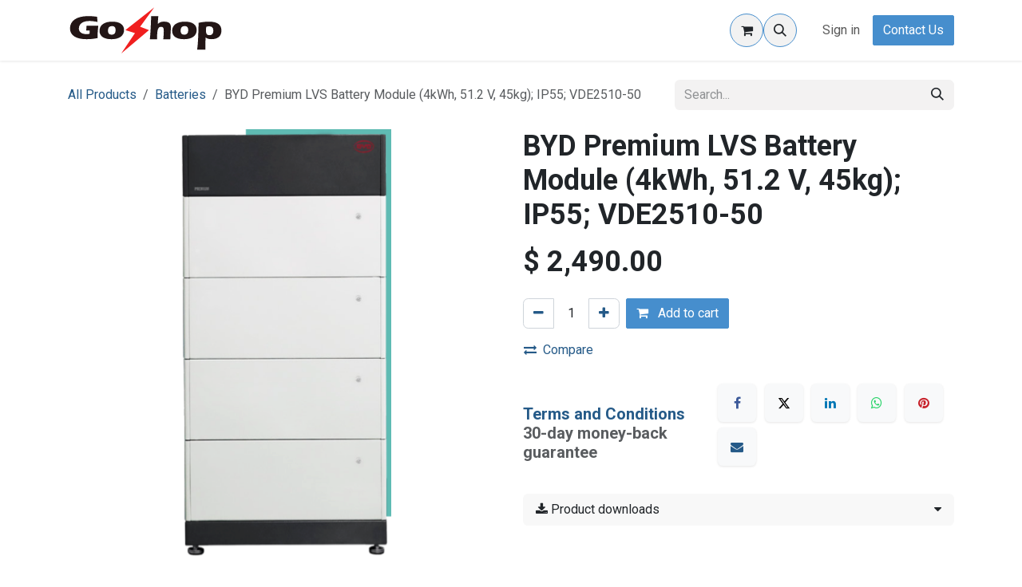

--- FILE ---
content_type: text/html; charset=utf-8
request_url: http://www.goshop.cd/shop/by-lvs-4kw-byd-premium-lvs-battery-module-4kwh-51-2-v-45kg-ip55-vde2510-50-5263?category=3
body_size: 17492
content:

        

<!DOCTYPE html>
        
        
        
<html lang="en-US" data-website-id="1" data-main-object="product.template(5263,)" data-add2cart-redirect="1">
    <head>
        <meta charset="utf-8"/>
        <meta http-equiv="X-UA-Compatible" content="IE=edge"/>
        <meta name="viewport" content="width=device-width, initial-scale=1"/>
        <meta name="generator" content="Odoo"/>
            
        <meta property="og:type" content="website"/>
        <meta property="og:title" content="BYD Premium LVS Battery Module (4kWh, 51.2 V, 45kg); IP55; VDE2510-50"/>
        <meta property="og:site_name" content="GoShop Energy RD Congo"/>
        <meta property="og:url" content="https://www.goshop.cd/shop/by-lvs-4kw-byd-premium-lvs-battery-module-4kwh-51-2-v-45kg-ip55-vde2510-50-5263"/>
        <meta property="og:image" content="https://www.goshop.cd/web/image/product.template/5263/image_1024?unique=9408e2b"/>
        <meta property="og:description"/>
            
        <meta name="twitter:card" content="summary_large_image"/>
        <meta name="twitter:title" content="BYD Premium LVS Battery Module (4kWh, 51.2 V, 45kg); IP55; VDE2510-50"/>
        <meta name="twitter:image" content="https://www.goshop.cd/web/image/product.template/5263/image_1024?unique=9408e2b"/>
        <meta name="twitter:site" content="@GoShopEnergy"/>
        <meta name="twitter:description"/>
        
        
        <link rel="preconnect" href="https://fonts.gstatic.com/" crossorigin=""/>
        <title> BYD Premium LVS Battery Module (4kWh, 51.2 V, 45kg); IP55; VDE2510-50 | GoShop Energy RD Congo </title>
        <link type="image/x-icon" rel="shortcut icon" href="/web/image/website/1/favicon?unique=db7f26b"/>
        <link rel="preload" href="/web/static/src/libs/fontawesome/fonts/fontawesome-webfont.woff2?v=4.7.0" as="font" crossorigin=""/>
        <link type="text/css" rel="stylesheet" href="/web/assets/1/a5b7f16/web.assets_frontend.min.css"/>
        <script id="web.layout.odooscript" type="text/javascript">
            var odoo = {
                csrf_token: "1fb908ba8ccb6c0d5146088ff4e6dbe28c0b699co1800089208",
                debug: "",
            };
        </script>
        <script type="text/javascript">
            odoo.__session_info__ = {"is_admin": false, "is_system": false, "is_public": true, "is_internal_user": false, "is_website_user": true, "uid": null, "is_frontend": true, "profile_session": null, "profile_collectors": null, "profile_params": null, "show_effect": true, "currencies": {"69": {"symbol": "CDF", "position": "after", "digits": [69, 2]}, "1": {"symbol": "\u20ac", "position": "after", "digits": [69, 2]}, "142": {"symbol": "\u00a3", "position": "before", "digits": [69, 2]}, "152": {"symbol": "RWF", "position": "after", "digits": [69, 0]}, "43": {"symbol": "USh", "position": "after", "digits": [69, 0]}, "2": {"symbol": "$", "position": "before", "digits": [69, 2]}, "41": {"symbol": "CFA", "position": "after", "digits": [69, 0]}}, "quick_login": true, "bundle_params": {"lang": "en_US", "website_id": 1}, "test_mode": false, "websocket_worker_version": "18.0-7", "translationURL": "/website/translations", "cache_hashes": {"translations": "5cb8129edd591ccb12a56ddb368d4259f5958b70"}, "geoip_country_code": "US", "geoip_phone_code": 1, "lang_url_code": "en"};
            if (!/(^|;\s)tz=/.test(document.cookie)) {
                const userTZ = Intl.DateTimeFormat().resolvedOptions().timeZone;
                document.cookie = `tz=${userTZ}; path=/`;
            }
        </script>
        <script type="text/javascript" defer="defer" src="/web/assets/1/df50c6c/web.assets_frontend_minimal.min.js" onerror="__odooAssetError=1"></script>
        <script type="text/javascript" defer="defer" data-src="/web/assets/1/f6c23b4/web.assets_frontend_lazy.min.js" onerror="__odooAssetError=1"></script>
        
                    <script>
                        
            
                if (!window.odoo) {
                    window.odoo = {};
                }
                odoo.__session_info__ = odoo.__session_info__ || {
                    websocket_worker_version: "18.0-7"
                }
                odoo.__session_info__ = Object.assign(odoo.__session_info__, {
                    livechatData: {
                        isAvailable: false,
                        serverUrl: "https://goshop-energy.odoo.com",
                        options: {},
                    },
                });
            
                    </script>
        <!-- Google Tag Manager -->
<script>(function(w,d,s,l,i){w[l]=w[l]||[];w[l].push({'gtm.start':
new Date().getTime(),event:'gtm.js'});var f=d.getElementsByTagName(s)[0],
j=d.createElement(s),dl=l!='dataLayer'?'&l='+l:'';j.async=true;j.src=
'https://www.googletagmanager.com/gtm.js?id='+i+dl;f.parentNode.insertBefore(j,f);
})(window,document,'script','dataLayer','GTM-KLJLX4K');</script>
<!-- End Google Tag Manager -->
    </head>
    <body>
        <div id="wrapwrap" class="   ">
            <a class="o_skip_to_content btn btn-primary rounded-0 visually-hidden-focusable position-absolute start-0" href="#wrap">Skip to Content</a>
                <header id="top" data-anchor="true" data-name="Header" class="  o_header_standard">
                    
    <nav data-name="Navbar" aria-label="Main" class="navbar navbar-expand-lg navbar-light o_colored_level o_cc d-none d-lg-block shadow-sm ">
        

            <div id="o_main_nav" class="o_main_nav container">
                
    <a data-name="Navbar Logo" href="/" class="navbar-brand logo me-4">
            
            <span role="img" aria-label="Logo of GoShop Energy RD Congo" title="GoShop Energy RD Congo"><img src="/web/image/website/1/logo/GoShop%20Energy%20RD%20Congo?unique=db7f26b" class="img img-fluid" width="95" height="40" alt="GoShop Energy RD Congo" loading="lazy"/></span>
        </a>
    
                
    <ul role="menu" id="top_menu" class="nav navbar-nav top_menu o_menu_loading me-auto">
        

                    
    <li role="presentation" class="nav-item">
        <a role="menuitem" href="/" class="nav-link ">
            <span>Home</span>
        </a>
    </li>
    <li role="presentation" class="nav-item dropdown position-static">
        <a data-bs-toggle="dropdown" href="#" role="menuitem" class="nav-link dropdown-toggle o_mega_menu_toggle  " data-bs-display="static">
            <span>Expertise</span>
        </a>
            <div data-name="Mega Menu" role="menuitem" class="dropdown-menu o_mega_menu shadow o_no_parent_editor dropdown-menu-left dropdown-menu-start"><section class="s_mega_menu_odoo_menu pt16 o_colored_level o_cc o_cc1" style="background-image: none;" data-bs-original-title="" title="" aria-describedby="tooltip511208">
        <div class="container">
            <div class="row">
                <div class="col-md-6 pt16 pb24 o_colored_level col-lg-3">
                    <h4 class="text-uppercase h5 fw-bold mt-0">Past performances</h4>
                    <div class="s_hr text-start pt4 pb16 text-o-color-3" data-name="Separator">
                        <hr class="w-100 mx-auto" style="border-top-width: 2px; border-top-style: solid; border-top-color: rgb(166, 25, 46) !important;">
                    </div>
                    <nav class="nav flex-column"><div class="s_social_media o_not_editable text-start" data-snippet="s_social_media" data-name="Réseaux sociaux">
        <h4 class="s_social_media_title d-none o_default_snippet_text">Social Media</h4>

<div class="alert alert-info css_non_editable_mode_hidden text-center">Cliquez ici pour configurer vos réseaux sociaux</div></div><div class="s_social_media text-start o_not_editable" data-snippet="s_social_media" data-name="Réseaux sociaux">
        <h4 class="s_social_media_title d-none o_default_snippet_text">Social Media</h4>
        
        
        
        
        
        
        
    <div class="alert alert-info css_non_editable_mode_hidden text-center">Cliquez ici pour configurer vos réseaux sociaux</div></div><div class="s_social_media text-start o_not_editable" data-snippet="s_social_media" data-name="Réseaux sociaux">
        <h4 class="s_social_media_title d-none o_default_snippet_text">Social Media</h4>
        
        
        
        
        
        
        
    <div class="alert alert-info css_non_editable_mode_hidden text-center">Cliquez ici pour configurer vos réseaux sociaux</div></div><div class="s_social_media text-start o_not_editable" data-snippet="s_social_media" data-name="Réseaux sociaux">
        <h4 class="s_social_media_title d-none o_default_snippet_text">Social Media</h4>
        
        
        
        
        
        
        
    <div class="alert alert-info css_non_editable_mode_hidden text-center">Cliquez ici pour configurer vos réseaux sociaux</div></div>
                        <a href="/blog" class="nav-link px-0" data-name="Menu Item" data-bs-original-title="" title="" aria-describedby="popover230027">All projects</a>
                        <a href="/blog/our-news-1/le-plus-gros-systeme-victron-en-afrique-9" class="nav-link px-0" data-name="Menu Item" data-bs-original-title="" title="">Biggest Victron System of Africa</a>
                        <a href="/https://goshop-energy.odoo.com/blog/our-news-1/de-lenergie-solaire-au-centre-heri-kwetu-a-bukavu-hopital-et-centre-dapprentissage-des-metiers-11" class="nav-link px-0" data-name="Menu Item" data-bs-original-title="" title="">Centre Heri-Kweti</a>
                    </nav>
                </div>
                <div class="col-md-6 pt16 pb24 o_colored_level col-lg-3" data-bs-original-title="" title="" aria-describedby="tooltip303651">
                    <h4 class="text-uppercase h5 fw-bold mt-0">in progress</h4>
                    <div class="s_hr text-start pt4 pb16 text-o-color-1" data-name="Separator">
                        <hr class="w-100 mx-auto" style="border-top-width: 2px; border-top-style: solid;">
                    </div>
                    <nav class="nav flex-column">
                        <a href="/anser-x-goshop-lumumba-ville" class="nav-link px-0" data-name="Menu Item" data-bs-original-title="" title="">Lumumba Ville (Anser)</a>
                        <a href="/bagira-abc" class="nav-link px-0" data-name="Menu Item" data-bs-original-title="" title="">Bagira ABC (Orange x Bboxx)</a>
                        <a href="#" class="nav-link px-0" data-name="Menu Item" data-bs-original-title="" title="">Nzulo</a>
                    </nav>
                </div>
                <div class="col-md-6 pt16 pb24 o_colored_level col-lg-3 o_we_force_no_transition">
                    <h4 class="text-uppercase h5 fw-bold mt-0" data-bs-original-title="" title="" aria-describedby="tooltip277511">solutions solaires</h4>
                    <div class="s_hr text-start pt4 pb16 text-o-color-2" data-name="Separator">
                        <hr class="w-100 mx-auto" style="border-top-width: 2px; border-top-style: solid;">
                    </div>
                    <nav class="nav flex-column" data-bs-original-title="" title="" aria-describedby="tooltip417239">
                        <a href="#" class="nav-link px-0" data-name="Menu Item" data-bs-original-title="" title="">From 200kw to 10Mw</a><a href="#" class="nav-link px-0" data-name="Menu Item" data-bs-original-title="" title="">Domestic Solutions</a>
                        <a href="#" class="nav-link px-0" data-name="Menu Item" data-bs-original-title="" title="">Solar Home Systems (SHS)</a></nav></div><div class="col-md-6 pt16 pb24 o_colored_level col-lg-3" data-bs-original-title="" title="" aria-describedby="tooltip184101">
                    <h4 class="text-uppercase h5 fw-bold mt-0" data-bs-original-title="" title="" aria-describedby="tooltip277511">tools</h4>
                    <div class="s_hr text-start pt4 pb16 text-o-color-2" data-name="Separator">
                        <hr class="w-100 mx-auto" style="border-top-width: 2px; border-top-style: solid;">
                    </div>
                    <nav class="nav flex-column">
                        <a href="/easy-energy" class="nav-link px-0" data-name="Menu Item" data-bs-original-title="" title="">Financing Offers</a><a href="#" class="nav-link px-0" data-name="Menu Item" data-bs-original-title="" title="">Return on Investment</a><a href="#" class="nav-link px-0" data-name="Menu Item" data-bs-original-title="" title="">Sizing</a><a href="/design-office" class="nav-link px-0" data-name="Menu Item" data-bs-original-title="" title="">Design Office</a></nav></div></div></div><div class="container-fluid border-top s_mega_menu_odoo_menu_footer"><div class="row"><div class="col-12 pt8 pb8 o_colored_level"><nav class="nav justify-content-center" data-bs-original-title="" title="" aria-describedby="tooltip642310"><a href="https://twitter.com/GoShopEnergy" class="mx-3 my-2 text-o-color-5" style="font-size: 12px;" data-bs-original-title="" title=""><i class="fa fa-fw fa-2x fa-twitter" data-bs-original-title="" title="" aria-describedby="tooltip321320"></i></a>
                        <a href="https://www.linkedin.com/company/goshop-energy/" class="mx-3 my-2 text-o-color-5" style="font-size: 12px;" data-bs-original-title="" title=""><i class="fa fa-fw fa-linkedin fa-2x" data-bs-original-title="" title="" aria-describedby="tooltip939834"></i></a>
                        <a href="https://www.instagram.com/goshopenergy/" class="mx-3 my-2 text-o-color-5" style="font-size: 12px;" data-bs-original-title="" title=""><i class="fa fa-fw fa-2x fa-instagram" data-bs-original-title="" title="" aria-describedby="tooltip463710"></i></a>
                        <a href="https://www.facebook.com/goshopcd/" class="mx-3 my-2 text-o-color-5" style="font-size: 12px;" data-bs-original-title="" title=""><i class="fa fa-fw fa-2x fa-facebook" data-bs-original-title="" title="" aria-describedby="tooltip678516"></i></a>
                    </nav>
                </div>
            </div>
        </div>
    </section></div>
    </li>
    <li role="presentation" class="nav-item dropdown position-static">
        <a data-bs-toggle="dropdown" href="#" role="menuitem" class="nav-link dropdown-toggle o_mega_menu_toggle  " data-bs-display="static">
            <span>eMobility</span>
        </a>
            <div data-name="Mega Menu" role="menuitem" class="dropdown-menu o_mega_menu shadow o_no_parent_editor dropdown-menu-left"><section class="s_mega_menu_images_subtitles pt16 pb16 o_colored_level o_cc o_cc1" style="background-image: none;" data-bs-original-title="" title="" aria-describedby="tooltip568120">
        <div class="container">
            <div class="row">
                <div class="col-12 col-sm-6 col-lg py-2 o_colored_level" data-bs-original-title="" title="" aria-describedby="tooltip213615">
                    <nav class="nav flex-column w-100">
    <a href="/tang" class="nav-link px-2 rounded link-wrap" data-name="Menu Item" data-bs-original-title="" title="">
        <div class="d-flex">
            <img class="me-3 rounded shadow" alt="" src="/web/image/144567-c14b9778/Tang.jpg?access_token=892978d3-9c7b-4e86-8be3-6aa2bdae61f7" loading="lazy" data-bs-original-title="" title="" aria-describedby="tooltip842038" data-original-id="144559" data-original-src="/web/image/144559-4a0aabfc/Tang.jpg" data-mimetype="image/jpeg" data-resize-width="128">
            <div class="flex-grow-1">
                <h4 class="mt-0 mb-0" data-bs-original-title="" title="" aria-describedby="tooltip445662">Tang</h4>
                <font style="font-size: 14px;" data-bs-original-title="" title="" aria-describedby="tooltip889485">AWD 7-seater performance SUV</font>
            </div>
        </div>
    </a>
    <a href="/atto" class="nav-link px-2 rounded link-wrap" data-name="Menu Item" data-bs-original-title="" title="">
        <div class="d-flex">
            <img class="me-3 rounded shadow" alt="" src="/web/image/144568-67f810d7/atto-3.jpg?access_token=2a080096-0838-4706-9ce1-a1051efc5926" loading="lazy" data-bs-original-title="" title="" aria-describedby="tooltip905131" data-original-id="144560" data-original-src="/web/image/144560-206c0737/atto-3.jpg" data-mimetype="image/jpeg" data-resize-width="128">
            <div class="flex-grow-1">
                <h4 class="mt-0 mb-0" data-bs-original-title="" title="" aria-describedby="tooltip57823">Atto 3</h4>
                <font style="font-size: 14px;" data-bs-original-title="" title="" aria-describedby="tooltip531885">Expressive and dynamic C-SUV</font>
            </div>
        </div>
    </a>
    <a href="/dolphin" class="nav-link px-2 rounded link-wrap" data-name="Menu Item" data-bs-original-title="" title="">
        <div class="d-flex">
            <img class="me-3 rounded shadow" alt="" src="/web/image/144569-194092b5/dolphin.jpg?access_token=df9db1e6-30a5-4252-9005-d416f1054faa" loading="lazy" data-bs-original-title="" title="" aria-describedby="tooltip266755" data-original-id="144561" data-original-src="/web/image/144561-863dd93a/dolphin.jpg" data-mimetype="image/jpeg" data-resize-width="128">
            <div class="flex-grow-1">
                <h4 class="mt-0 mb-0" data-bs-original-title="" title="" aria-describedby="tooltip547238">Dolphin</h4><font style="font-size: 14px;" data-bs-original-title="" title="" aria-describedby="tooltip528586">The All-electric subcompact hatchback</font></div>
        </div>
    </a>
                    </nav>
                </div>
                <div class="col-12 col-sm-6 col-lg py-2 o_colored_level" data-bs-original-title="" title="" aria-describedby="tooltip247571">
                    <nav class="nav flex-column w-100">
    <a href="/moto" class="nav-link px-2 rounded link-wrap" data-name="Menu Item" data-bs-original-title="" title="">
        <div class="d-flex">
            <img class="me-3 rounded shadow" alt="" src="/web/image/152098-b6be2bce/Moto%20roam.jpg?access_token=1876ae5d-1a83-4c89-8c4d-8978f686a437" loading="lazy" data-bs-original-title="" title="" aria-describedby="tooltip592829" data-original-id="152097" data-original-src="/web/image/152097-8372ead6/Moto%20roam.jpg" data-mimetype="image/jpeg" data-resize-width="128">
            <div class="flex-grow-1">
                <h4 class="mt-0 mb-0" data-bs-original-title="" title="" aria-describedby="tooltip549787">Bike - Roam</h4>
                <font style="font-size: 14px;" data-bs-original-title="" title="" aria-describedby="tooltip885291">The next generation electric motorcycle</font>
            </div>
        </div>
    </a>
    <a href="/chargingstation" class="nav-link px-2 rounded link-wrap" data-name="Menu Item" data-bs-original-title="" title="">
        <div class="d-flex">
            <img class="me-3 rounded shadow" alt="" src="/web/image/152094-89a1a1d2/Charging%20station.jpg?access_token=e440dd7a-8555-4573-95a6-bc09d52bfc97" loading="lazy" data-bs-original-title="" title="" aria-describedby="tooltip142026" data-original-id="152093" data-original-src="/web/image/152093-3dfe4715/Charging%20station.jpg" data-mimetype="image/jpeg" data-resize-width="128">
            <div class="flex-grow-1">
                <h4 class="mt-0 mb-0" data-bs-original-title="" title="" aria-describedby="tooltip130023">Charging Stations</h4>
                <font style="font-size: 14px;" data-bs-original-title="" title="" aria-describedby="tooltip967592">Charge your electric vehicle at home</font></div>
        </div>
    </a>
                    </nav>
                </div>
                <div class="col col-md-6 col-lg py-2 o_colored_level">
                    <img src="/web/image/152095-8a45f761/BYD_eMobility.jpg?access_token=ee9f2525-507d-4387-80ca-80fc5244fe4f" class="mb-3 rounded shadow img-fluid" alt="" loading="lazy" data-bs-original-title="" title="" aria-describedby="tooltip961858" data-original-id="152092" data-original-src="/web/image/152092-cebdac70/BYD_eMobility.jpg" data-mimetype="image/jpeg" data-resize-width="350">
                    <h4 data-bs-original-title="" title="" aria-describedby="tooltip515976">BYD and GoShop</h4>
                    <p class="text-muted">
                        <font style="font-size: 14px;">Since 2017, the partnership between BYD and GoShop changed the game in central and east-africa.</font>
                    </p>
                    <a href="/byd-goshop" class="btn btn-primary" data-bs-original-title="" title="" aria-describedby="popover813999">Discover about our partnership</a>
                </div>
            </div>
        </div>
    </section></div>
    </li>
    <li role="presentation" class="nav-item dropdown position-static">
        <a data-bs-toggle="dropdown" href="#" role="menuitem" class="nav-link dropdown-toggle o_mega_menu_toggle  " data-bs-display="static">
            <span>Shop</span>
        </a>
            <div data-name="Mega Menu" role="menuitem" class="dropdown-menu o_mega_menu shadow o_no_parent_editor dropdown-menu-left"><section class="s_mega_menu_thumbnails pt24 o_colored_level o_cc o_cc1" data-bs-original-title="" title="" aria-describedby="tooltip362037">
        <div class="container">
            <div class="row justify-content-center">
                <div class="col-12 col-sm col-md-12 col-lg px-0 o_colored_level">
                    <div class="container">
                        <div class="row">
    <div class="col-6 col-sm text-center py-2">
        <a href="/chargers-and-inverters" class="nav-link p-0" data-name="Menu Item" data-bs-original-title="" title="">
            <img class="img-fluid rounded shadow o_we_image_cropped" alt="" src="/web/image/28688-ebb59261/skylla-tg-victron_2.png?access_token=ac7c8f17-0d1d-4088-87e7-cd55e30d1bb9" loading="lazy" data-bs-original-title="" title="" aria-describedby="tooltip251893" data-original-id="28682" data-original-src="/web/image/28682-2148644e/skylla-tg-victron_2.png" data-mimetype="image/png" data-resize-width="423">
            <br>
            <span class="d-block p-2">
                <b>
                    <font style="font-size:14px;" data-bs-original-title="" title="" aria-describedby="tooltip489193">Charge &amp; Convert</font></b></span>
        </a>
    </div>
    <div class="col-6 col-sm text-center py-2">
        <a href="/batteries" class="nav-link p-0" data-name="Menu Item" data-bs-original-title="" title="">
            <img class="img-fluid shadow rounded o_we_image_cropped" alt="" src="/web/image/28687-56937acb/gopower_110.png?access_token=e59d0231-e55b-45dd-b775-26d6d4217b7f" loading="lazy" data-bs-original-title="" title="" aria-describedby="tooltip326096" data-original-id="28683" data-original-src="/web/image/28683-2f46004b/gopower_110.png" data-mimetype="image/png" data-resize-width="423">
            <br>
            <span class="d-block p-2">
                <b>
                    <font style="font-size:14px;" data-bs-original-title="" title="" aria-describedby="tooltip934374">Battery</font>
                </b>
            </span>
        </a>
    </div>
    <div class="col-6 col-sm text-center py-2" data-bs-original-title="" title="" aria-describedby="tooltip729770">
        <a href="/electricity" class="nav-link p-0" data-name="Menu Item" data-bs-original-title="" title="">
            <img class="img-fluid rounded shadow o_we_image_cropped" alt="" src="/web/image/29315-ee51d897/%5BA9K17432%5D%20Original%20Schneider%20MCB%20A9K17432%20ACTI9%20IK60N%204P%2032A%20C%20Disjoncteur.png" loading="lazy" data-bs-original-title="" title="" aria-describedby="tooltip834638" data-original-id="29314" data-original-src="/web/image/29314-1c8a7840/%5BA9K17432%5D%20Original%20Schneider%20MCB%20A9K17432%20ACTI9%20IK60N%204P%2032A%20C%20Disjoncteur.png" data-mimetype="image/png" data-resize-width="250">
            <br>
            <span class="d-block p-2" data-bs-original-title="" title="" aria-describedby="tooltip267165">
                <b><font style="font-size:14px;" data-bs-original-title="" title="" aria-describedby="tooltip70385">Electricity</font></b><br></span>
        </a>
    </div><div class="col-6 col-sm text-center py-2">
        <a href="/shop/category/generators-8" class="nav-link p-0" data-name="Menu Item" data-bs-original-title="" title="">
            <img class="img-fluid rounded shadow o_we_image_cropped" alt="" src="/web/image/28690-f71d6995/gopower_generator.png?access_token=2f5d10f3-5d58-4c2f-9bb6-aa312f8bf781" loading="lazy" data-bs-original-title="" title="" aria-describedby="tooltip834638" data-original-id="28686" data-original-src="/web/image/28686-d9a31351/gopower_generator.png" data-mimetype="image/png" data-resize-width="423">
            <br>
            <span class="d-block p-2" data-bs-original-title="" title="" aria-describedby="tooltip267165">
                <b><font style="font-size:14px;" data-bs-original-title="" title="" aria-describedby="tooltip70385">Generators</font></b><br></span>
        </a>
    </div>
    <div class="col-6 col-sm text-center py-2">
        <a href="/shop/category/lightening-12" class="nav-link p-0" data-name="Menu Item" data-bs-original-title="" title="" aria-describedby="popover831185">
            <img class="img-fluid rounded shadow o_we_image_cropped" alt="" src="/web/image/28816-1dcbc352/indelec_amorcage.png?access_token=2e314fff-f372-4aa8-8f26-6d2039f7894a" loading="lazy" data-bs-original-title="" title="" aria-describedby="tooltip731347" data-original-id="28799" data-original-src="/web/image/28799-b1fc0f36/indelec_amorcage.png" data-mimetype="image/png" data-resize-width="423">
            <br>
            <span class="d-block p-2">
                <b><font style="font-size:14px;" data-bs-original-title="" title="" aria-describedby="tooltip848210">Lightening</font></b></span>
        </a>
    </div>
                            <div class="w-100 d-none d-md-block o_snippet_mobile_invisible o_colored_level" data-invisible="1"></div>
    <div class="col-6 col-sm text-center py-2 o_colored_level">
        <a href="/shop/category/promotion-67" class="nav-link p-0" data-name="Menu Item" data-bs-original-title="" title="">
            <img class="img-fluid rounded shadow o_we_image_cropped" alt="yellow sale text printed on glass window" src="/unsplash/628M6D91QX0/107151/sale.jpg?unique=345c745e?access_token=24176ca6-a641-4b04-9114-e57fe9542ec2" loading="lazy" data-bs-original-title="" title="" aria-describedby="tooltip507382" data-original-id="107150" data-original-src="/unsplash/628M6D91QX0/sale.jpg?unique=0b724cea" data-mimetype="image/jpeg" data-resize-width="423">
            <br>
            <span class="d-block p-2" data-bs-original-title="" title="" aria-describedby="tooltip894665">
                <b>
                    <font style="font-size:14px;" data-bs-original-title="" title="" aria-describedby="tooltip451176">Promotions</font>
                </b>
            </span>
        </a>
    </div>
    <div class="col-6 col-sm text-center py-2">
        <a href="/shop/category/water-pumping-20" class="nav-link p-0" data-name="Menu Item" data-bs-original-title="" title="">
            <img class="img-fluid rounded shadow o_we_image_cropped" alt="" src="/web/image/28817-902d2be1/lorentz_pump.png?access_token=5d022075-f734-4573-bcb0-7b27e16aa26b" loading="lazy" data-bs-original-title="" title="" aria-describedby="tooltip938146" data-original-id="28801" data-original-src="/web/image/28801-4ea4c53b/lorentz_pump.png" data-mimetype="image/png" data-resize-width="423">
            <br>
            <span class="d-block p-2" data-bs-original-title="" title="" aria-describedby="tooltip494129"><span style="font-size: 14px; font-weight: bolder;" data-bs-original-title="" title="" aria-describedby="tooltip995638">Water &amp; Pumping</span></span>
        </a>
    </div>
    <div class="col-6 col-sm text-center py-2">
        <a href="/shop/category/solar-water-heaters-21" class="nav-link p-0" data-name="Menu Item" data-bs-original-title="" title="">
            <img class="img-fluid rounded shadow o_we_image_cropped" alt="" src="/web/image/28813-0bb7bdd2/%5BECO-120%5D%20Thermosiphon%20System%20Close-loop%20120L.png?access_token=884eb51d-9263-44a7-af57-f94d83ae7ac0" loading="lazy" data-bs-original-title="" title="" aria-describedby="tooltip907174" data-original-id="28808" data-original-src="/web/image/28808-28454d00/%5BECO-120%5D%20Thermosiphon%20System%20Close-loop%20120L.png" data-mimetype="image/png" data-resize-width="150">
            <br>
            <span class="d-block p-2" data-bs-original-title="" title="" aria-describedby="tooltip506144">
                <b data-bs-original-title="" title="" aria-describedby="tooltip205089">
                    <font style="font-size:14px;" data-bs-original-title="" title="" aria-describedby="tooltip114593">Solar Heater Water</font>
                </b>
            </span>
        </a>
    </div>
    <div class="col-6 col-sm text-center py-2" data-bs-original-title="" title="" aria-describedby="tooltip321573">
            <a href="/shop/category/safety-17" class="nav-link p-0" data-name="Menu Item" data-bs-original-title="" title="" aria-describedby="popover91"><img class="img-fluid rounded shadow o_we_image_cropped" alt="" src="/web/image/28818-48d43536/casque_chantier_goshop.png?access_token=0caf6011-aba8-4759-9efa-b2d94a98508b" loading="lazy" data-bs-original-title="" title="" aria-describedby="tooltip196492" data-original-id="28803" data-original-src="/web/image/28803-bfd31f99/casque_chantier_goshop.png" data-mimetype="image/png" data-resize-width="423">
            <br>
            </a><span class="d-block p-2" data-bs-original-title="" title="" aria-describedby="tooltip139659">
                <b><a href="/shop/category/safety-17" class="nav-link p-0" data-name="Menu Item" data-bs-original-title="" title="">
                    <font style="font-size:14px;" data-bs-original-title="" title="" aria-describedby="tooltip651551">Safety</font></a></b></span><a href="#" class="nav-link p-0" data-name="Menu Item" data-bs-original-title="" title="">
        </a>
    </div>
    <div class="col-6 col-sm text-center py-2">
        <a href="/shop/category/tools-22" class="nav-link p-0" data-name="Menu Item" data-bs-original-title="" title="">
            <img class="img-fluid rounded shadow o_we_image_cropped" alt="" src="/web/image/28815-609775ef/unit-t-tools.png?access_token=22b50e14-5dc5-4433-be2d-6a6aad5f1d67" loading="lazy" data-bs-original-title="" title="" aria-describedby="tooltip619526" data-original-id="28804" data-original-src="/web/image/28804-bcd9a10d/unit-t-tools.png" data-mimetype="image/png" data-resize-width="423">
            <br>
            <span class="d-block p-2" data-bs-original-title="" title="" aria-describedby="tooltip998718">
                <b>
                    <font style="font-size:14px;" data-bs-original-title="" title="" aria-describedby="tooltip167674">Tools</font>
                </b>
            </span>
        </a>
    </div>
                        </div>
                    </div>
                </div>
                <div class="col col-sm-6 col-md-4 col-lg-3 text-center py-2">
                    <a href="/shop/category/solar-panels-19" class="nav-link p-0" data-name="Menu Item" data-bs-original-title="" title="">
                        <img class="img-fluid rounded shadow" src="/web/image/28819-70bab4ce/pannels_.png?access_token=d247fbb0-5a4b-4c55-9464-ca2fd6477872" alt="" loading="lazy" data-bs-original-title="" title="" aria-describedby="tooltip822185" data-original-id="28807" data-original-src="/web/image/28807-75a6b8f6/pannels_.png" data-mimetype="image/png" data-resize-width="660">
                        <span class="d-block p-2" data-bs-original-title="" title="" aria-describedby="tooltip973636">
                            <b><font style="font-size:14px;" data-bs-original-title="" title="" aria-describedby="tooltip781669">Solar Panels</font></b>
                        </span>
                    </a>
                </div>
            </div>
        </div>
        <div class="s_mega_menu_thumbnails_footer px-0">
            <div class="container row mx-auto px-0 w-100 align-items-center">
                <div class="col-12 col-md-6 col-lg d-flex justify-content-center align-items-center py-2 col-lg-9">
                    <form method="get" data-snippet="s_searchbar_input" class="o_searchbar_form s_searchbar_input" action="/website/search" data-name="Search">
            <div role="search" class="input-group ">
        <input type="search" name="search" class="search-query form-control oe_search_box None" placeholder="Search..." data-search-type="all" data-limit="5" data-display-image="true" data-display-description="true" data-display-extra-link="true" data-display-detail="true" data-order-by="name asc" autocomplete="off">
        
            <button type="submit" aria-label="Search" title="Search" class="btn oe_search_button btn-primary"><i class="fa fa-search"></i></button>
        </div>
            <input name="order" type="hidden" class="o_search_order_by" value="name asc">
        </form><p class="text-muted align-middle m-0">
                    </p>
                </div>
                <div class="col-12 col-md-6 col-lg py-2 col-lg-3">
                    <a href="/contactus" class="d-block btn btn-secondary" data-bs-original-title="" title="" aria-describedby="popover180188">
                        <i class="s_mega_menu_thumbnails_icon fa fa-comments me-2"></i> Contact us
                    </a>
                </div>
            </div>
        </div>
    </section></div>
    </li>
    <li role="presentation" class="nav-item">
        <a role="menuitem" href="/events" class="nav-link ">
            <span>Events</span>
        </a>
    </li>
    <li role="presentation" class="nav-item">
        <a role="menuitem" href="/helpdesk" class="nav-link ">
            <span>Help</span>
        </a>
    </li>
    <li role="presentation" class="nav-item">
        <a role="menuitem" href="/contactus" class="nav-link ">
            <span>Contact us</span>
        </a>
    </li>
    <li role="presentation" class="nav-item">
        <a role="menuitem" href="/helpdesk/2" class="nav-link ">
            <span>Help</span>
        </a>
    </li>
    <li role="presentation" class="nav-item">
        <a role="menuitem" href="/slides" class="nav-link ">
            <span>Courses</span>
        </a>
    </li>
    <li role="presentation" class="nav-item">
        <a role="menuitem" href="/appointment" class="nav-link ">
            <span>Appointment</span>
        </a>
    </li>
    <li role="presentation" class="nav-item">
        <a role="menuitem" href="/jobs" class="nav-link ">
            <span>Jobs</span>
        </a>
    </li>
    <li role="presentation" class="nav-item">
        <a role="menuitem" href="/solar-offer" class="nav-link ">
            <span>Demande d’Offre Solaire</span>
        </a>
    </li>
    <li role="presentation" class="nav-item">
        <a role="menuitem" href="/mppt" class="nav-link ">
            <span>Kits</span>
        </a>
    </li>
                
    </ul>
                
                <ul class="navbar-nav align-items-center gap-2 flex-shrink-0 justify-content-end ps-3">
                    
        
            <li class=" divider d-none"></li> 
            <li class="o_wsale_my_cart  ">
                <a href="/shop/cart" aria-label="eCommerce cart" class="o_navlink_background btn position-relative rounded-circle p-1 text-center text-reset">
                    <div class="">
                        <i class="fa fa-shopping-cart fa-stack"></i>
                        <sup class="my_cart_quantity badge bg-primary position-absolute top-0 end-0 mt-n1 me-n1 rounded-pill d-none" data-order-id="">0</sup>
                    </div>
                </a>
            </li>
        
                    
        <li class="">
                <div class="modal fade css_editable_mode_hidden" id="o_search_modal" aria-hidden="true" tabindex="-1">
                    <div class="modal-dialog modal-lg pt-5">
                        <div class="modal-content mt-5">
    <form method="get" class="o_searchbar_form s_searchbar_input " action="/website/search" data-snippet="s_searchbar_input">
            <div role="search" class="input-group input-group-lg">
        <input type="search" name="search" class="search-query form-control oe_search_box border border-end-0 p-3 border-0 bg-light" placeholder="Search..." value="" data-search-type="all" data-limit="5" data-display-image="true" data-display-description="true" data-display-extra-link="true" data-display-detail="true" data-order-by="name asc"/>
        <button type="submit" aria-label="Search" title="Search" class="btn oe_search_button border border-start-0 px-4 bg-o-color-4">
            <i class="oi oi-search"></i>
        </button>
    </div>

            <input name="order" type="hidden" class="o_search_order_by oe_unremovable" value="name asc"/>
            
    
        </form>
                        </div>
                    </div>
                </div>
                <a data-bs-target="#o_search_modal" data-bs-toggle="modal" role="button" title="Search" href="#" class="btn rounded-circle p-1 lh-1 o_navlink_background text-reset o_not_editable">
                    <i class="oi oi-search fa-stack lh-lg"></i>
                </a>
        </li>
                    
        <li class="">
                <div data-name="Text" class="s_text_block ">
                    <a href="tel:+1 555-555-5556" class="nav-link o_nav-link_secondary p-2" data-bs-original-title="" title="" aria-describedby="popover530532"><span class="o_force_ltr"></span></a><div class="s_social_media o_not_editable text-start" data-snippet="s_social_media" data-name="Réseaux sociaux">
        <h4 class="s_social_media_title d-none o_default_snippet_text">Social Media</h4>

<div class="alert alert-info css_non_editable_mode_hidden text-center">Cliquez ici pour configurer vos réseaux sociaux</div></div></div>
        </li>
                    
                    
                    
            <li class=" o_no_autohide_item">
                <a href="/web/login" class="o_nav_link_btn nav-link border px-3">Sign in</a>
            </li>
                    
        
        
                    
        <div class="oe_structure oe_structure_solo ">
            <section class="s_text_block oe_unremovable oe_unmovable o_colored_level" data-snippet="s_text_block" data-name="Text">
                <div class="container">
                    <a href="/contactus" class="btn btn-primary btn_cta oe_unremovable btn_ca" aria-describedby="popover829646">Contact Us</a><div class="s_social_media text-start o_not_editable" data-snippet="s_social_media" data-name="Réseaux sociaux">
        <h4 class="s_social_media_title d-none o_default_snippet_text">Social Media</h4>
        
        
        
        
        
        
        
    <div class="alert alert-info css_non_editable_mode_hidden text-center">Cliquez ici pour configurer vos réseaux sociaux</div></div>
                </div>
            </section>
        </div>
                </ul>
            </div>
        
    </nav>
    <nav data-name="Navbar" aria-label="Mobile" class="navbar None navbar-light o_colored_level o_cc o_header_mobile d-block d-lg-none shadow-sm px-0 ">
        

        <div class="o_main_nav container flex-wrap justify-content-between">
            
    <a data-name="Navbar Logo" href="/" class="navbar-brand logo ">
            
            <span role="img" aria-label="Logo of GoShop Energy RD Congo" title="GoShop Energy RD Congo"><img src="/web/image/website/1/logo/GoShop%20Energy%20RD%20Congo?unique=db7f26b" class="img img-fluid" width="95" height="40" alt="GoShop Energy RD Congo" loading="lazy"/></span>
        </a>
    
            <ul class="o_header_mobile_buttons_wrap navbar-nav flex-row align-items-center gap-2 mb-0">
        
            <li class=" divider d-none"></li> 
            <li class="o_wsale_my_cart  ">
                <a href="/shop/cart" aria-label="eCommerce cart" class="o_navlink_background_hover btn position-relative rounded-circle border-0 p-1 text-reset">
                    <div class="">
                        <i class="fa fa-shopping-cart fa-stack"></i>
                        <sup class="my_cart_quantity badge bg-primary position-absolute top-0 end-0 mt-n1 me-n1 rounded-pill d-none" data-order-id="">0</sup>
                    </div>
                </a>
            </li>
        
                <li class="o_not_editable">
                    <button class="nav-link btn me-auto p-2 o_not_editable" type="button" data-bs-toggle="offcanvas" data-bs-target="#top_menu_collapse_mobile" aria-controls="top_menu_collapse_mobile" aria-expanded="false" aria-label="Toggle navigation" spellcheck="false">
                        <span class="navbar-toggler-icon"></span>
                    </button>
                </li>
            </ul>
            <div id="top_menu_collapse_mobile" class="offcanvas offcanvas-end o_navbar_mobile">
                <div class="offcanvas-header justify-content-end o_not_editable">
                    <button type="button" class="nav-link btn-close" data-bs-dismiss="offcanvas" aria-label="Close" spellcheck="false"></button>
                </div>
                <div class="offcanvas-body d-flex flex-column justify-content-between h-100 w-100">
                    <ul class="navbar-nav">
                        
                        
        <li class="">
    <form method="get" class="o_searchbar_form s_searchbar_input " action="/website/search" data-snippet="s_searchbar_input">
            <div role="search" class="input-group mb-3">
        <input type="search" name="search" class="search-query form-control oe_search_box rounded-start-pill text-bg-light ps-3 border-0 bg-light" placeholder="Search..." value="" data-search-type="all" data-limit="0" data-display-image="true" data-display-description="true" data-display-extra-link="true" data-display-detail="true" data-order-by="name asc"/>
        <button type="submit" aria-label="Search" title="Search" class="btn oe_search_button rounded-end-pill bg-o-color-3 pe-3">
            <i class="oi oi-search"></i>
        </button>
    </div>

            <input name="order" type="hidden" class="o_search_order_by oe_unremovable" value="name asc"/>
            
    
        </form>
        </li>
                        
    <ul role="menu" class="nav navbar-nav top_menu  ">
        

                            
    <li role="presentation" class="nav-item">
        <a role="menuitem" href="/" class="nav-link ">
            <span>Home</span>
        </a>
    </li>
    <li role="presentation" class="nav-item dropdown position-static">
        <a data-bs-toggle="dropdown" href="#" role="menuitem" class="nav-link dropdown-toggle o_mega_menu_toggle  d-flex justify-content-between align-items-center" data-bs-display="static">
            <span>Expertise</span>
        </a>
    </li>
    <li role="presentation" class="nav-item dropdown position-static">
        <a data-bs-toggle="dropdown" href="#" role="menuitem" class="nav-link dropdown-toggle o_mega_menu_toggle  d-flex justify-content-between align-items-center" data-bs-display="static">
            <span>eMobility</span>
        </a>
    </li>
    <li role="presentation" class="nav-item dropdown position-static">
        <a data-bs-toggle="dropdown" href="#" role="menuitem" class="nav-link dropdown-toggle o_mega_menu_toggle  d-flex justify-content-between align-items-center" data-bs-display="static">
            <span>Shop</span>
        </a>
    </li>
    <li role="presentation" class="nav-item">
        <a role="menuitem" href="/events" class="nav-link ">
            <span>Events</span>
        </a>
    </li>
    <li role="presentation" class="nav-item">
        <a role="menuitem" href="/helpdesk" class="nav-link ">
            <span>Help</span>
        </a>
    </li>
    <li role="presentation" class="nav-item">
        <a role="menuitem" href="/contactus" class="nav-link ">
            <span>Contact us</span>
        </a>
    </li>
    <li role="presentation" class="nav-item">
        <a role="menuitem" href="/helpdesk/2" class="nav-link ">
            <span>Help</span>
        </a>
    </li>
    <li role="presentation" class="nav-item">
        <a role="menuitem" href="/slides" class="nav-link ">
            <span>Courses</span>
        </a>
    </li>
    <li role="presentation" class="nav-item">
        <a role="menuitem" href="/appointment" class="nav-link ">
            <span>Appointment</span>
        </a>
    </li>
    <li role="presentation" class="nav-item">
        <a role="menuitem" href="/jobs" class="nav-link ">
            <span>Jobs</span>
        </a>
    </li>
    <li role="presentation" class="nav-item">
        <a role="menuitem" href="/solar-offer" class="nav-link ">
            <span>Demande d’Offre Solaire</span>
        </a>
    </li>
    <li role="presentation" class="nav-item">
        <a role="menuitem" href="/mppt" class="nav-link ">
            <span>Kits</span>
        </a>
    </li>
                        
    </ul>
                        
        <li class="">
                <div data-name="Text" class="s_text_block mt-2 border-top pt-2 o_border_contrast">
                    <a href="tel:+1 555-555-5556" class="nav-link o_nav-link_secondary p-2" data-bs-original-title="" title="" aria-describedby="popover530532"><span class="o_force_ltr"></span></a><div class="s_social_media o_not_editable text-start" data-snippet="s_social_media" data-name="Réseaux sociaux">
        <h4 class="s_social_media_title d-none o_default_snippet_text">Social Media</h4>

<div class="alert alert-info css_non_editable_mode_hidden text-center">Cliquez ici pour configurer vos réseaux sociaux</div></div></div>
        </li>
                        
                    </ul>
                    <ul class="navbar-nav gap-2 mt-3 w-100">
                        
            <li class=" o_no_autohide_item">
                <a href="/web/login" class="btn btn-outline-secondary w-100">Sign in</a>
            </li>
                        
        
        
                        
                        
        <div class="oe_structure oe_structure_solo ">
            <section class="s_text_block oe_unremovable oe_unmovable o_colored_level" data-snippet="s_text_block" data-name="Text">
                <div class="container">
                    <a href="/contactus" class="btn btn-primary btn_cta oe_unremovable btn_ca w-100" aria-describedby="popover829646">Contact Us</a><div class="s_social_media text-start o_not_editable" data-snippet="s_social_media" data-name="Réseaux sociaux">
        <h4 class="s_social_media_title d-none o_default_snippet_text">Social Media</h4>
        
        
        
        
        
        
        
    <div class="alert alert-info css_non_editable_mode_hidden text-center">Cliquez ici pour configurer vos réseaux sociaux</div></div>
                </div>
            </section>
        </div>
                    </ul>
                </div>
            </div>
        </div>
    
    </nav>
    
        </header>
                <main>
                    
            <div itemscope="itemscope" itemtype="http://schema.org/Product" id="wrap" class="js_sale o_wsale_product_page ecom-zoomable zoomodoo-next" data-ecom-zoom-click="1">
                <div class="oe_structure oe_empty oe_structure_not_nearest" id="oe_structure_website_sale_product_1" data-editor-message="DROP BUILDING BLOCKS HERE TO MAKE THEM AVAILABLE ACROSS ALL PRODUCTS"></div>
                <section id="product_detail" class="oe_website_sale container my-3 my-lg-4 " data-view-track="1" data-product-tracking-info="{&#34;item_id&#34;: 5263, &#34;item_name&#34;: &#34;BYD Premium LVS Battery Module (4kWh, 51.2 V, 45kg); IP55; VDE2510-50&#34;, &#34;item_category&#34;: &#34;Batteries (Batteries)&#34;, &#34;currency&#34;: &#34;USD&#34;, &#34;price&#34;: 2490.0}">
                    <div class="row align-items-center">
                        <div class="col d-flex align-items-center order-1 order-lg-0">
                            <ol class="o_wsale_breadcrumb breadcrumb p-0 mb-4 m-lg-0">
                                <li class="o_not_editable breadcrumb-item d-none d-lg-inline-block">
                                    <a href="/shop">
                                        <i class="oi oi-chevron-left d-lg-none me-1" role="presentation"></i>All Products
                                    </a>
                                </li>
                                <li class="breadcrumb-item">
                                    <a class="py-2 py-lg-0" href="/shop/category/batteries-3">
                                        <i class="oi oi-chevron-left d-lg-none me-1" role="presentation"></i>Batteries
                                    </a>
                                </li>
                                <li class="breadcrumb-item d-none d-lg-inline-block active">
                                    <span>BYD Premium LVS Battery Module (4kWh, 51.2 V, 45kg); IP55; VDE2510-50</span>
                                </li>
                            </ol>
                        </div>
                        <div class="col-lg-4 d-flex align-items-center">
                            <div class="d-flex justify-content-between w-100">
    <form method="get" class="o_searchbar_form s_searchbar_input o_wsale_products_searchbar_form me-auto flex-grow-1 mb-4 mb-lg-0" action="/shop/category/batteries-3?category=3" data-snippet="s_searchbar_input">
            <div role="search" class="input-group me-sm-2">
        <input type="search" name="search" class="search-query form-control oe_search_box border-0 text-bg-light border-0 bg-light" placeholder="Search..." data-search-type="products" data-limit="5" data-display-image="true" data-display-description="true" data-display-extra-link="true" data-display-detail="true" data-order-by="name asc"/>
        <button type="submit" aria-label="Search" title="Search" class="btn oe_search_button btn btn-light">
            <i class="oi oi-search"></i>
        </button>
    </div>

            <input name="order" type="hidden" class="o_search_order_by oe_unremovable" value="name asc"/>
            
        
        </form>
        <div class="o_pricelist_dropdown dropdown d-none">
            
                <a role="button" href="#" data-bs-toggle="dropdown" class="dropdown-toggle btn btn-light">
                    Public Pricelist
                </a>
                <div class="dropdown-menu" role="menu">
                        <a role="menuitem" class="dropdown-item" href="/shop/change_pricelist/1">
                            <span class="switcher_pricelist small" data-pl_id="1">Public Pricelist</span>
                        </a>
                </div>
            
        </div>
                            </div>
                        </div>
                    </div>
                    <div class="row" id="product_detail_main" data-name="Product Page" data-image_width="50_pc" data-image_layout="carousel">
                        <div class="col-lg-6 mt-lg-4 o_wsale_product_images position-relative" data-image-amount="1">
        <div id="o-carousel-product" data-bs-ride="true" class=" carousel slide position-sticky mb-3 overflow-hidden" data-name="Product Carousel">
            <div class="o_carousel_product_outer carousel-outer position-relative d-flex align-items-center w-100 overflow-hidden">
                <div class="carousel-inner h-100">
                        <div class="carousel-item h-100 text-center active">
        <div class="position-relative d-inline-flex overflow-hidden m-auto h-100">
            <span class="o_ribbon d-none z-1" style=""></span>
            <div name="o_img_with_max_suggested_width" class="d-flex align-items-start justify-content-center h-100 oe_unmovable"><img src="/web/image/product.product/5263/image_1024/%5BBY-LVS-4KW%5D%20BYD%20Premium%20LVS%20Battery%20Module%20%284kWh%2C%2051.2%20V%2C%2045kg%29%3B%20IP55%3B%20VDE2510-50?unique=9408e2b" class="img img-fluid oe_unmovable product_detail_img mh-100" alt="BYD Premium LVS Battery Module (4kWh, 51.2 V, 45kg); IP55; VDE2510-50" loading="lazy"/></div>
        </div>
                        </div>
                </div>
            </div>
        </div>
                        </div>
                        <div id="product_details" class="col-lg-6 mt-md-4">
                            <h1 itemprop="name">BYD Premium LVS Battery Module (4kWh, 51.2 V, 45kg); IP55; VDE2510-50</h1>
                            <span itemprop="url" style="display:none;">https://www.goshop.cd/shop/by-lvs-4kw-byd-premium-lvs-battery-module-4kwh-51-2-v-45kg-ip55-vde2510-50-5263</span>
                            <span itemprop="image" style="display:none;">https://www.goshop.cd/web/image/product.template/5263/image_1920?unique=9408e2b</span>
                            
                            <form action="/shop/cart/update" method="POST">
                                <input type="hidden" name="csrf_token" value="1fb908ba8ccb6c0d5146088ff4e6dbe28c0b699co1800089208"/>
                                <div class="js_product js_main_product mb-3">
                                    <div>
        <div itemprop="offers" itemscope="itemscope" itemtype="http://schema.org/Offer" class="product_price mt-2 mb-3 d-inline-block">
            <h3 class="css_editable_mode_hidden">
                <span class="oe_price" style="white-space: nowrap;" data-oe-type="monetary" data-oe-expression="combination_info[&#39;price&#39;]">$ <span class="oe_currency_value">2,490.00</span></span>
                <span itemprop="price" style="display:none;">2490.0</span>
                <span itemprop="priceCurrency" style="display:none;">USD</span>
                <span style="text-decoration: line-through; white-space: nowrap;" itemprop="listPrice" class="text-muted oe_default_price ms-1 h5 d-none" data-oe-type="monetary" data-oe-expression="combination_info[&#39;list_price&#39;]">$ <span class="oe_currency_value">2,490.00</span></span>
            </h3>
        </div>
        <div id="product_unavailable" class="d-none">
            <h3 class="fst-italic">Not Available For Sale</h3>
        </div>
                                    </div>
                                    
                                        <input type="hidden" class="product_id" name="product_id" value="5263"/>
                                        <input type="hidden" class="product_template_id" name="product_template_id" value="5263"/>
                                        <input type="hidden" class="product_category_id" name="product_category_id" value="31"/>
        <ul class="list-unstyled js_add_cart_variants mb-0 flex-column" data-attribute_exclusions="{&#34;exclusions&#34;: {&#34;102&#34;: []}, &#34;archived_combinations&#34;: [], &#34;parent_exclusions&#34;: {}, &#34;parent_combination&#34;: [], &#34;parent_product_name&#34;: null, &#34;mapped_attribute_names&#34;: {&#34;102&#34;: &#34;Brand DO NOT USE ANYMORE: BYD&#34;}}">

                
                <li data-attribute_id="1" data-attribute_name="Brand DO NOT USE ANYMORE" data-attribute_display_type="radio" class="variant_attribute d-none">

                    
                    <strong class="attribute_name">Brand DO NOT USE ANYMORE</strong>

                        <ul data-attribute_id="1" class="list-inline list-unstyled o_wsale_product_attribute ">
                                <li class="list-inline-item mb-3 js_attribute_value" style="margin: 0;">
                                    <label class="col-form-label">
                                        <div class="form-check">
                                            <input type="radio" class="form-check-input js_variant_change always" checked="True" name="ptal-112" value="102" data-attribute-value-id="7" data-value_id="102" data-value_name="BYD" data-attribute_name="Brand DO NOT USE ANYMORE" data-is_single="True"/>
                                            <div class="radio_input_value form-check-label">
                                                <span>BYD</span>
                                            </div>
                                        </div>
                                    </label>
                                </li>
                        </ul>
                </li>
        </ul>
                                    
                                    <p class="css_not_available_msg alert alert-warning">This combination does not exist.</p>
                                    <div id="o_wsale_cta_wrapper" class="d-flex flex-wrap align-items-center">
                                        
            <div contenteditable="false" class="css_quantity input-group d-inline-flex me-2 mb-2 align-middle">
                <a class="btn btn-link js_add_cart_json" aria-label="Remove one" title="Remove one" href="#">
                    <i class="fa fa-minus"></i>
                </a>
                <input type="text" class="form-control quantity text-center" data-min="1" name="add_qty" value="1"/>
                <a class="btn btn-link float_left js_add_cart_json" aria-label="Add one" title="Add one" href="#">
                    <i class="fa fa-plus"></i>
                </a>
            </div>
                                        <div id="add_to_cart_wrap" class="d-inline-flex align-items-center mb-2 me-auto">
                                            <a data-animation-selector=".o_wsale_product_images" role="button" id="add_to_cart" href="#" class="btn btn-primary js_check_product a-submit flex-grow-1" data-subscription-plan-id="">
                                                <i class="fa fa-shopping-cart me-2"></i>
                                                Add to cart
                                            </a>
                                        </div>
                                        <div id="product_option_block" class="d-flex flex-wrap w-100"></div>
                                    </div>
            <button type="button" role="button" class="d-none d-md-block btn btn-link px-0 o_add_compare_dyn" aria-label="Compare" data-action="o_comparelist" data-product-product-id="5263">
                    <span class="fa fa-exchange me-2"></span>Compare
            </button>
            <div class="availability_messages o_not_editable"></div>
        <div class="o_product_tags o_field_tags d-flex flex-wrap align-items-center gap-2 mb-2 mt-1">
        </div>
                                </div>
                            </form>
                            <div id="contact_us_wrapper" class="d-none oe_structure oe_structure_solo ">
                                <section class="s_text_block" data-snippet="s_text_block" data-name="Text">
                                    <div class="container">
                                        <a class="btn btn-primary btn_cta" href="/contactus">
                                            Contact Us
                                        </a>
                                    </div>
                                </section>
                            </div>
                            <div id="o_product_terms_and_share" class="d-flex justify-content-between flex-column flex-md-row align-items-md-end gap-3 mb-3">
    <p class="text-muted h6 mt-3"><a href="/terms" class="link-muted">Terms and Conditions</a><br/>
                30-day money-back guarantee<br/>
                
            </p>
            <div data-snippet="s_share" data-name="Share" class="s_share text-start o_no_link_popover">
                <h4 class="s_share_title d-none o_default_snippet_text">Share</h4>
                <a href="https://www.facebook.com/sharer/sharer.php?u={url}" target="_blank" aria-label="Facebook" class="s_share_facebook">
                    <i class="fa fa-facebook rounded shadow-sm"></i>
                </a>
                <a href="https://twitter.com/intent/tweet?text={title}&amp;url={url}" target="_blank" aria-label="X" class="s_share_twitter">
                    <i class="fa fa-twitter rounded shadow-sm"></i>
                </a>
                <a href="https://www.linkedin.com/sharing/share-offsite/?url={url}" target="_blank" aria-label="LinkedIn" class="s_share_linkedin">
                    <i class="fa fa-linkedin rounded shadow-sm"></i>
                </a>
                <a href="https://wa.me/?text={title}" target="_blank" aria-label="WhatsApp" class="s_share_whatsapp">
                    <i class="fa fa-whatsapp rounded shadow-sm"></i>
                </a>
                <a href="https://pinterest.com/pin/create/button/?url={url}&amp;media={media}&amp;description={title}" target="_blank" aria-label="Pinterest" class="s_share_pinterest">
                    <i class="fa fa-pinterest rounded shadow-sm"></i>
                </a>
                <a href="mailto:?body={url}&amp;subject={title}" aria-label="Email" class="s_share_email">
                    <i class="fa fa-envelope rounded shadow-sm"></i>
                </a>
            </div></div>
            <input id="wsale_user_email" type="hidden" value=""/>
                <hr/>
                <div id="product_attachments" class="accordion" role="tablist">
                    <div class="card bg-white" data-name="Item">
                        <a href="#" role="tab" data-bs-toggle="collapse" aria-expanded="false" class="card-header o_default_snippet_text collapsed" data-bs-target="#product_attachments_body">
                            <div class="row justify-content-between">
                                <div class="col-auto">
                                    <i class="fa fa-download"></i>
                                    Product downloads
                                </div>
                                <div class="col-auto ml-auto">
                                    <i class="fa fa-caret-down"></i>
                                </div>
                            </div>
                        </a>
                        <div class="collapse" role="tabpanel" id="product_attachments_body" style="">
                            <div class="card-body">
                                <ul class="list-group list-group-flush">
                                        <li class="list-group-item">
                                            <a class="d-flex justify-content-start align-items-center" target="_new" href="/web/image/46562?unique=c11da1beeee866f078c45ffc7e75132ef3135d9c">
            <span class="o_image mr8 flex-shrink-0" data-mimetype="application/pdf"></span>
                                                <span>Datasheet LVS 4.0</span>
                                            </a>
                                        </li>
                                </ul>
                            </div>
                        </div>
                    </div>
                </div>
                        </div>
                    </div>
                </section>
                
                <section class="pt32 pb32" id="product_full_spec">
                    <div class="container">
                        <div class="d-flex justify-content-between align-items-center mb-4">
                            <h3 class="m-0">Specifications</h3>
                        </div>
                        <div id="product_specifications">
                            <div class="row">
                                    <div class="col-lg-6">
        <table class="table ">
            
            <tr>
                <td class="w-25  ps-0 ">
                    <span>Brand DO NOT USE ANYMORE</span>
                </td>
                <td class="w-75  pe-0 text-muted text-end">
                        <span>BYD</span>
                </td>
            </tr>
        </table>
                                    </div>
                                    <div class="col-lg-6">
                                        <table class="table">
                                        </table>
                                    </div>
                            </div>
                        </div>
                    </div>
                </section>
                <div class="oe_structure oe_empty oe_structure_not_nearest mt16" id="oe_structure_website_sale_product_2" data-editor-message="DROP BUILDING BLOCKS HERE TO MAKE THEM AVAILABLE ACROSS ALL PRODUCTS"></div>
            </div>
        
        <div id="o_shared_blocks" class="oe_unremovable"></div>
                </main>
                <footer id="bottom" data-anchor="true" data-name="Footer" class="o_footer o_colored_level o_cc  o_footer_slideout">
                    <div id="footer" class="oe_structure oe_structure_solo" style="word-break: break-word; position: relative; z-index: 0;"><section class="s_text_block pt40 pb40" data-snippet="s_text_block" data-name="Text">
        <div class="s_allow_columns container">
            <div class="container">
          <div class="row">
            <span class="o_logo o_logo_inverse d-block mx-auto o_footer_logo my-5"></span>
          </div>
          <div class="row">
            
            <div aria-describedby="tooltip32768" title="" data-bs-original-title="" class="col-lg-2 pb16 o_colored_level">
              <h5>
                <span style="font-weight: normal;">Company</span>
              </h5>
              <ul class="list-unstyled">
                <li aria-describedby="tooltip149229" title="" data-bs-original-title="" class="list-item py-1">
                  <a title="" data-bs-original-title="" href="/about">About</a>
                </li>
                <li aria-describedby="tooltip257388" title="" data-bs-original-title="" class="list-item py-1">
                  <a title="" data-bs-original-title="" href="/partner-program">Partner Program</a>
                </li>
                <li aria-describedby="tooltip257388" title="" data-bs-original-title="" class="list-item py-1">
                  <a href="/partners">Our Partners</a>
                </li>
                <li aria-describedby="tooltip257388" title="" data-bs-original-title="" class="list-item py-1">
                  <a href="/brands">Brands</a>
                </li>
                <li class="list-item py-1">
                  <a title="" data-bs-original-title="" href="/events">Events</a>
                </li>
                <li aria-describedby="tooltip837273" title="" data-bs-original-title="" class="list-item py-1">
                  <a title="" data-bs-original-title="" href="/blog">Blog</a>
                </li>
                <li aria-describedby="tooltip837273" title="" data-bs-original-title="" class="list-item py-1">
                  <a href="/resources">Resources</a>
                </li>
                <li aria-describedby="tooltip837273" title="" data-bs-original-title="" class="list-item py-1">
                  <a href="/jobs">Jobs <span class="flagged-cta">We're Hiring</span></a>
                </li>
              </ul>
            </div><div aria-describedby="tooltip6292" title="" data-bs-original-title="" class="col-lg-2 pb16 o_colored_level">
              <h5>
                <span style="font-weight: normal;">Social</span>
              </h5>
              <ul class="list-unstyled">
                <li class="py-1">
                  <i class="fa fa-1x fa-fw fa-facebook-square me-2"></i>
                  <a title="" data-bs-original-title="" href="https://www.facebook.com/goshopcd">Facebook</a>
                </li>
                <li aria-describedby="tooltip31224" title="" data-bs-original-title="" class="py-1">
                  <i class="fa fa-1x fa-fw fa-linkedin-square me-2"></i>
                  <a title="" data-bs-original-title="" href="http://linkedin.com/company/goshop-energy">Linkedin</a>
                </li>
                <li aria-describedby="tooltip31224" title="" data-bs-original-title="" class="py-1">
                  <i class="fa fa-1x fa-fw fa-twitter-square me-2"></i>
                  <a title="" data-bs-original-title="" href="https://twitter.com/GoShopEnergy">Twitter</a>
                </li>
                <li aria-describedby="tooltip31224" title="" data-bs-original-title="" class="py-1">
                  <i class="fa fa-1x fa-fw fa-youtube-square me-2"></i>
                  <a title="" data-bs-original-title="" href="https://www.youtube.com/c/GoShopEnergy">YouTube</a>
                </li>
                <li class="py-1">
                  <i aria-describedby="tooltip33573" title="" data-bs-original-title="" class="fa fa-1x fa-fw fa-instagram me-2"></i>
                  <a title="" data-bs-original-title="" href="https://www.instagram.com/goshopenergy/">Instagram</a>
                </li>
              </ul>
            </div>
            <div aria-describedby="tooltip88268" title="" data-bs-original-title="" class="col-lg-3 pb16 o_colored_level">
              <h5>
                <span style="font-weight: normal;">Contact Us</span>
              </h5>
              <ul class="list-unstyled">
                <li class="py-1">
                  <i class="fa fa-1x fa-fw fa-address-card me-2"></i>
                  <a title="Fill our Contact Form" data-bs-original-title="" href="/contactus">Contact Form</a>
                </li>
                <li class="py-1">
                  <i class="fa fa-1x fa-fw fa-envelope me-2"></i>
                  <a title="Send us an email" data-bs-original-title="" href="mailto:info@goshop.cd">info@goshop.cd</a>
                </li>
                <li class="py-1">
                  <i class="fa fa-1x fa-fw fa-phone me-2"></i>
                  <span class="o_force_ltr">
                    <a title="Call us" data-bs-original-title="" href="tel:+243991473328">+243 991 473 328</a>
                  </span></li><li class="py-1"><i class="fa fa-whatsapp fa-1x fa-fw me-2"></i><a href="https://wa.me/243973039749">+243 973 039 749</a></li>
              </ul>
              <h5>Support</h5>
              <ul class="list-unstyled">
                <li class="py-1">
                  <i aria-describedby="tooltip254379" title="" data-bs-original-title="" class="fa fa-1x fa-fw me-2 fa-life-bouy fa-1x me-2"></i>
                  <a title="" data-bs-original-title="Fill our Support Form" href="/helpdesk">Support Form</a>
                </li>
                <li class="py-1">
                  <i aria-describedby="tooltip770966" title="" data-bs-original-title="" class="fa fa-1x fa-fw me-2 fa-warning fa-1x me-2"></i>
                  <a title="" data-bs-original-title="Fill our Support Form" href="/terms-and-conditions">Conditions of Sale and Warranty</a>
                </li>
              </ul>
            </div>
            <div class="pb16 o_colored_level col-lg-5">
              <h5>
                <span style="font-weight: normal;">Offices &amp; Shops</span>
              </h5>
              <div style="column-count:2;">
                <p class="text-muted"><span style="font-weight: bolder;">Atimex</span><br/>Rue de Latour<br/>6760 Ethe<br/>Belgique
                </p><p class="text-muted"><span style="font-weight: bolder;">GoShop&nbsp;Kinshasa</span><br/>
                        3689, Avenue Isiro<br/>
                        C/Gombe, Kinshasa<br/>RD Congo<br/>
                </p><p class="text-muted">
                    <span style="font-weight: bolder;">GoShop&nbsp;Lubumbashi</span><br/>
                        1964, Av. Lumumba<br/>
                        Centre Abu Dhabi<br/>RD Congo<br/>
                </p>
                <p><span style="font-weight: bolder;">GoShop&nbsp;Kolwezi</span><br/>2260, Av. Laurent Désire Kabila&nbsp;<br/>Q/ Industriel, C/ Manika<br/>RD Congo<br/><br/></p>
                <p class="text-muted">
                  <span style="font-weight: bolder;">GoShop Goma</span><br/>
                        225, Av. De La Paix<br/>Goma, Nord Kivu<br/>RD Congo<br/>
                </p>
                <p class="text-muted">
                    <span style="font-weight: bolder;">GoShop Bukavu</span><br/>
                        56, PE Lumumba<br/>Bukavu, Sud Kivu<br/>RD Congo</p><p class="text-muted"><span style="font-weight: bolder;">GoShop Kalemie</span><br/>
                        Kalemie
                </p>
                <p class="text-muted">
                    <span style="font-weight: bolder;">GoShop Bunia</span><br/>
                        125 N27</p><p class="text-muted"><strong>GoShop Kigali<br/></strong>KN 1 Rd, Shema House<br/>Kigali</p><p class="text-muted"><br/></p>
              </div>
            </div>
          </div>
        </div>
      
        </div>
    </section></div>
  <div class="o_footer_copyright o_colored_level o_cc" data-name="Copyright">
                        <div class="container py-3">
                            <div class="row">
                                <div class="col-sm text-center text-sm-start text-muted">
                                    <span class="o_footer_copyright_name mr-2" style="word-break: break-word; position: relative; z-index: 0;">Copyright © GoShop Energy</span>
        
            <div class="js_language_selector  dropup d-print-none">
                <button type="button" data-bs-toggle="dropdown" aria-haspopup="true" aria-expanded="true" class="border-0 dropdown-toggle btn btn-sm btn-outline-secondary">
    <img class="o_lang_flag " src="/base/static/img/country_flags/us.png?height=25" alt="" loading="lazy"/>
                    <span class="">English (US)</span>
                </button>
                <div role="menu" class="dropdown-menu ">
                        <a class="dropdown-item js_change_lang active" role="menuitem" href="/shop/by-lvs-4kw-byd-premium-lvs-battery-module-4kwh-51-2-v-45kg-ip55-vde2510-50-5263?category=3" data-url_code="en" title="English (US)">
    <img class="o_lang_flag " src="/base/static/img/country_flags/us.png?height=25" alt="" loading="lazy"/>
                            <span class="">English (US)</span>
                        </a>
                        <a class="dropdown-item js_change_lang " role="menuitem" href="/fr/shop/by-lvs-4kw-byd-premium-lvs-battery-module-4kwh-51-2-v-45kg-ip55-vde2510-50-5263?category=3" data-url_code="fr" title=" Français">
    <img class="o_lang_flag " src="/base/static/img/country_flags/fr.png?height=25" alt="" loading="lazy"/>
                            <span class=""> Français</span>
                        </a>
                </div>
            </div>
        
                                </div>
                                <div class="col-sm text-center text-sm-end o_not_editable">
        <div class="o_brand_promotion">
        Powered by 
            <a target="_blank" class="badge text-bg-light" href="http://www.odoo.com?utm_source=db&amp;utm_medium=website">
                <img alt="Odoo" src="/web/static/img/odoo_logo_tiny.png" width="62" height="20" style="width: auto; height: 1em; vertical-align: baseline;" loading="lazy"/>
            </a>
        - 
                    The #1 <a target="_blank" href="http://www.odoo.com/app/ecommerce?utm_source=db&amp;utm_medium=website">Open Source eCommerce</a>
                
        </div>
                                </div>
                            </div>
                        </div>
                    </div>
                </footer>
            </div>
            <script id="tracking_code" async="1" src="https://www.googletagmanager.com/gtag/js?id=G-3K1GPD8J7B"></script>
            <script>
                window.dataLayer = window.dataLayer || [];
                function gtag(){dataLayer.push(arguments);}
                gtag('js', new Date());
                gtag('config', 'G-3K1GPD8J7B');
            </script>
        <!-- Google Tag Manager (noscript) -->
<noscript><iframe src="https://www.googletagmanager.com/ns.html?id=GTM-KLJLX4K"
height="0" width="0" style="display:none;visibility:hidden"></iframe></noscript>
<!-- End Google Tag Manager (noscript) -->
        </body>
</html>

--- FILE ---
content_type: image/svg+xml; charset=utf-8
request_url: http://www.goshop.cd/web/image/website/1/logo/GoShop%20Energy%20RD%20Congo?unique=db7f26b
body_size: 4243
content:
<?xml version="1.0" encoding="UTF-8" standalone="no"?>
<!DOCTYPE svg PUBLIC "-//W3C//DTD SVG 1.1//EN" "http://www.w3.org/Graphics/SVG/1.1/DTD/svg11.dtd">
<svg width="100%" height="100%" viewBox="0 0 650 200" version="1.1" xmlns="http://www.w3.org/2000/svg" xmlns:xlink="http://www.w3.org/1999/xlink" xml:space="preserve" xmlns:serif="http://www.serif.com/" style="fill-rule:evenodd;clip-rule:evenodd;stroke-linejoin:round;stroke-miterlimit:2;">
    <g transform="matrix(1,0,0,1,-136.779,-486.916)">
        <g id="GoShop_Black_Red" transform="matrix(1.03011,0,0,0.892857,136.779,486.916)">
            <rect x="0" y="0" width="631" height="224" style="fill:none;"/>
            <g transform="matrix(0.996619,0,0,0.99653,1.68872,0.480914)">
                <g transform="matrix(1.456,0,0,1.90497,365.444,-13.3812)">
                    <path d="M109.319,113.035L132.486,113.035C132.602,107.938 132.383,97.537 132.615,94.649L133.194,83.312C137.48,86.115 142.808,87.39 149.527,87.39C166.323,87.39 177.444,80.546 177.444,66.103C177.444,51.49 165.744,44.269 142.345,44.269C132.962,44.269 123.348,45.203 113.502,47.157C112.691,75.958 111.751,102.16 109.319,113.035ZM135.047,57.012C137.596,56.163 140.26,55.738 143.156,55.738C151.033,55.738 154.74,59.136 154.74,66.188C154.74,73.664 150.801,77.572 143.967,77.572C137.017,77.572 134.121,74.174 134.121,66.867C134.121,62.535 134.468,59.221 135.047,57.012Z" style="fill:rgb(35,22,22);fill-rule:nonzero;"/>
                </g>
                <g transform="matrix(2.70928,0,0,1.80397,199.763,-8.90994)">
                    <path d="M82.275,67.972C82.275,81.99 88.674,89.891 100.245,89.891C112.009,89.891 119.248,80.97 119.248,66.103C119.248,52.17 112.849,44.269 101.408,44.269C89.45,44.269 82.275,53.359 82.275,67.972ZM100.956,55.823C105.028,55.823 106.514,59.306 106.514,66.952C106.514,74.344 104.446,78.167 100.568,78.167C96.754,78.167 95.009,74.769 95.009,67.717C95.009,59.816 96.948,55.823 100.956,55.823Z" style="fill:rgb(35,22,22);fill-rule:nonzero;"/>
                </g>
                <g transform="matrix(2.70928,0,0,1.80397,-96.5715,-8.90994)">
                    <path d="M82.275,67.972C82.275,81.99 88.674,89.891 100.245,89.891C112.009,89.891 119.248,80.97 119.248,66.103C119.248,52.17 112.849,44.269 101.408,44.269C89.45,44.269 82.275,53.359 82.275,67.972ZM100.956,55.823C105.028,55.823 106.514,59.306 106.514,66.952C106.514,74.344 104.446,78.167 100.568,78.167C96.754,78.167 95.009,74.769 95.009,67.717C95.009,59.816 96.948,55.823 100.956,55.823Z" style="fill:rgb(35,22,22);fill-rule:nonzero;"/>
                </g>
                <g transform="matrix(2.6665,0,0,1.83904,-87.1005,-12.2185)">
                    <path d="M77.169,87.172C77.104,84.624 77.104,82.755 77.104,81.395C77.104,76.213 77.363,67.632 78.203,55.738L60.234,55.738L59.717,67.972L65.017,67.972L65.017,69.416C65.017,71.625 64.888,73.919 64.694,76.213C63.143,76.723 61.656,76.977 60.105,76.977C52.736,76.977 48.47,71.71 48.47,62.79C48.47,50.895 54.352,43.589 64.629,43.589C68.184,43.589 72.257,44.524 77.04,45.968L76.329,32.8C71.158,31.695 66.698,31.1 62.884,31.1C44.98,31.1 34.896,42.994 34.896,62.535C34.896,79.951 43.881,89.976 60.557,89.976C66.051,89.976 71.546,89.041 77.169,87.172Z" style="fill:rgb(35,22,22);fill-rule:nonzero;"/>
                </g>
                <g transform="matrix(0.988878,0,0,1.08456,175.5,-390.994)">
                    <path d="M158.001,501.81L187.748,501.81C188.05,463.305 189.711,448.294 204.962,448.294C213.569,448.294 215.532,454.183 215.532,467.32C215.532,473.058 215.079,482.633 213.569,501.81L242.561,501.81C243.165,476.291 244.826,461.28 244.826,450.71C244.826,433.345 236.219,425.795 215.985,425.795C204.056,425.795 196.506,429.57 190.768,436.969C191.221,425.342 191.976,411.512 193.033,401.848L163.286,401.848C162.078,447.903 160.266,481.123 158.001,501.81Z" style="fill:rgb(35,22,22);fill-rule:nonzero;"/>
                </g>
                <g transform="matrix(0.974063,0,0,1.1239,-3.32666,-594.451)">
                    <path d="M362.552,532.278L241.426,627.202L281.667,639.619L224.314,724.699L340.41,627.202L303.351,613.595L362.552,532.278Z" style="fill:rgb(240,31,31);"/>
                </g>
            </g>
        </g>
    </g>
</svg>
